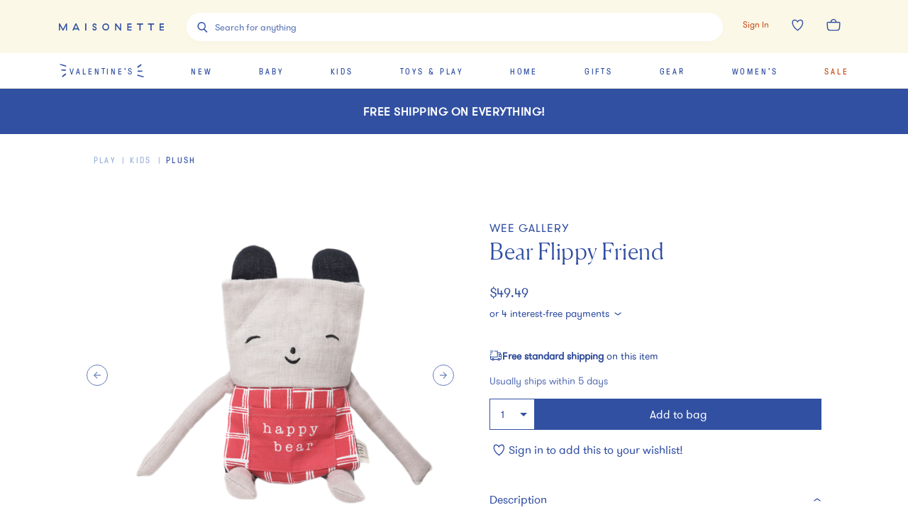

--- FILE ---
content_type: text/javascript
request_url: https://assets.maisonette.com/_next/static/chunks/7138-c4cebdbc3831e58a.js
body_size: 1773
content:
"use strict";(self.webpackChunk_N_E=self.webpackChunk_N_E||[]).push([[7138],{57138:function(e,r,t){var o=t(59499),n=t(4730),a=t(27488),l=t(67294),i=t(29903),c=t(2562),d=t(76627),m=t.n(d),u=t(23454),s=t(13369),p=t(47277),h=["field","form"];function b(e,r){var t=Object.keys(e);if(Object.getOwnPropertySymbols){var o=Object.getOwnPropertySymbols(e);r&&(o=o.filter((function(r){return Object.getOwnPropertyDescriptor(e,r).enumerable}))),t.push.apply(t,o)}return t}function f(e){for(var r=1;r<arguments.length;r++){var t=null!=arguments[r]?arguments[r]:{};r%2?b(Object(t),!0).forEach((function(r){(0,o.Z)(e,r,t[r])})):Object.getOwnPropertyDescriptors?Object.defineProperties(e,Object.getOwnPropertyDescriptors(t)):b(Object(t)).forEach((function(r){Object.defineProperty(e,r,Object.getOwnPropertyDescriptor(t,r))}))}return e}var k=function(e){var r=e.field,t=(e.form,(0,n.Z)(e,h));return(0,p.tZ)(m(),f(f(f({},r),t),{},{"data-test-id":"MaskedInput"}))},w=function(e){return(0,i.iv)("border-color:",e.newCheckout?e.theme.color.redError:e.theme.color.brandError,";color:",e.newCheckout?e.theme.color.redError:e.theme.color.brandError,";")},g=function(e){return(0,i.iv)("appearance:none;background:",e.newCheckout?e.theme.color.backgroundLightBlue:e.theme.color.brandNeutral,";border:",e.newCheckout?"1px solid ".concat(e.theme.color.borderBlue):"none",";box-sizing:border-box;color:",e.theme.color.brand,";font-family:",e.theme.font.sans,";font-size:",e.newCheckout?"18px":e.theme.modularScale.small,";height:4rem;letter-spacing:0.04em;outline-color:",e.theme.color.brandLight,";outline:0;padding:","date"===e.type?"1.25rem 1.5rem":"0 1.5rem",";width:100%;::placeholder{color:",e.theme.color.brandLight,";}:-internal-autofill-selected{color:",e.theme.color.brand," !important;-webkit-text-fill-color:",e.theme.color.brand," !important;}:-webkit-autofill{-webkit-text-fill-color:",e.theme.color.brand," !important;}::selection{-webkit-text-fill-color:white;}::invalid{box-shadow:none;}:-moz-ui-invalid{box-shadow:none;}& ~ &{margin-top:1rem;}@media (max-width:",e.theme.breakpoint.medium,"){font-size:16px;}")},y=(0,a.Z)(c.Bc,{shouldForwardProp:function(e){return"newCheckout"!==e},target:"e11k6jdq0"})("color:",(function(e){return e.newCheckout?e.theme.color.redError:e.theme.color.brandError}),";background-color:var(--background-color);z-index:",(function(e){return e.theme.layers.upstage-1}),";display:block;font-family:",(function(e){return e.theme.font.sans}),";font-size:",(function(e){return e.newCheckout?"1.6rem":"1.2rem"}),";left:0;margin-top:0.25rem;position:absolute;top:100%;width:100%;"),C=(0,a.Z)(u.Z,{target:"e11k6jdq1"})("display:flex;flex-direction:column-reverse;margin:.4rem 0;position:relative;input{",g," background:transparent;border-bottom:2px solid ",(function(e){return e.theme.color.brand}),";border-radius:0;padding:0;&.masked-mobile{padding-left:8.5rem;}&.masked{padding-left:8.5rem;}}",y," + input{",w,"}"),v=(0,a.Z)("div",{target:"e11k6jdq2"})("display:flex;flex-direction:column-reverse;margin:.2rem 0;position:relative;input{",g," &.masked-mobile{padding-left:8.5rem;}&.masked{padding-left:8.5rem;}}",y," + input{border:0.2rem solid transparent;",w,"::placeholder{color:",(function(e){return e.theme.color.brandError}),";opacity:0.6;}}"),Z=(0,a.Z)(s.Z,{shouldForwardProp:function(e){return"newCheckout"!==e},target:"e11k6jdq3"})("color:",(function(e){return e.theme.color.brand}),";margin-bottom:0.5rem;font-size:",(function(e){return e.newCheckout?"18px":e.theme.modularScale.small}),";"),x=(0,l.forwardRef)((function(e,r){var t=(0,c.U$)(e.name)[1];return(0,p.tZ)(p.HY,{children:e.isWireframe?(0,p.BX)(C,{className:e.className,for:e.id,label:e.label,newCheckout:e.newCheckout,children:[(0,p.tZ)(y,{id:"".concat(e.id,"-error"),role:"alert",name:e.name,component:"span",newCheckout:e.newCheckout}),e.mask?(0,p.tZ)(c.gN,{mask:e.mask,permanents:e.permanents,"aria-describedby":t.touched&&t.error?"".concat(e.id,"-error"):null,ref:r,id:e.id,name:e.name,placeholder:e.placeholder,type:e.type,validate:e.validate,autoComplete:e.autoComplete,component:k,className:e.mobileView?"masked-mobile":"masked"}):(0,p.tZ)(p.HY,{children:(0,p.tZ)(c.gN,{"aria-describedby":t.touched&&t.error?"".concat(e.id,"-error"):null,innerRef:r,id:e.id,name:e.name,placeholder:e.placeholder,type:e.type,validate:e.validate,autoComplete:e.autoComplete})})]}):(0,p.BX)(v,{className:e.className,newCheckout:e.newCheckout,children:[(0,p.tZ)(y,{id:"".concat(e.id,"-error"),role:"alert",name:e.name,"data-test-id":"".concat(e.dataTestId,"_error"),component:"span",newCheckout:e.newCheckout}),e.mask?(0,p.tZ)(c.gN,{mask:e.mask,permanents:e.permanents,"aria-describedby":t.touched&&t.error?"".concat(e.id,"-error"):null,ref:r,id:e.id,name:e.name,placeholder:e.placeholder,type:e.type,validate:e.validate,autoComplete:e.autoComplete,component:k,className:e.mobileView?"masked-mobile":"masked"}):(0,p.tZ)(c.gN,{"aria-describedby":t.touched&&t.error?"".concat(e.id,"-error"):null,innerRef:r,id:e.id,name:e.name,placeholder:e.placeholder,type:e.type,validate:e.validate,autoComplete:e.autoComplete}),e.label&&(0,p.tZ)(Z,{element:"label",like:"dec-1",htmlFor:e.id,newCheckout:e.newCheckout,children:e.label})]})})}));x.defaultProps={className:"",isWireframe:!1,label:"",validate:function(){},mask:void 0,permanents:void 0,mobileView:!1,newCheckout:!1,dataTestId:""},x.whyDidYouRender=!0,r.Z=x},23454:function(e,r,t){var o=t(27488),n=(t(67294),t(13369)),a=t(47277),l=(0,o.Z)(n.Z,{target:"esp9vqp0"})("line-height:1;z-index:",(function(e){return e.theme.layers.backstage}),";"),i=(0,o.Z)("div",{target:"esp9vqp1"})("display:flex;flex-flow:column-reverse;position:relative;> span{order:-1;}> input{z-index:",(function(e){return e.theme.layers.backstage+1}),";}",l,"{color:",(function(e){return e.theme.color[e.labelColor]}),";}input::-webkit-input-placeholder{opacity:0;transition:inherit;}input::-moz-placeholder{opacity:0;transition:inherit;}",l,",input{touch-action:manipulation;transition:all 200ms;}input:placeholder-shown ~ ",l,"{transform:translate(0,2.8rem);}input:focus::-webkit-input-placeholder{opacity:1;}input:focus::-moz-placeholder{opacity:1;}input:not(:placeholder-shown) ~ ",l,",input:focus ~ ",l,"{color:",(function(e){return e.theme.color[e.labelFocusColor]}),";transform:translate(0,0.75rem);}"),c=function(e){return(0,a.BX)(i,{className:e.className,labelFocusColor:e.labelFocusColor,labelColor:e.labelColor,"data-test-id":"InputWrapper",children:[e.children,(0,a.tZ)(l,{htmlFor:e.for,element:"label",like:e.labelLike,children:e.label})]})};c.defaultProps={className:"",labelColor:"brandLight",labelFocusColor:"brand",labelLike:"dec-1"},r.Z=c}}]);
//# sourceMappingURL=7138-c4cebdbc3831e58a.js.map